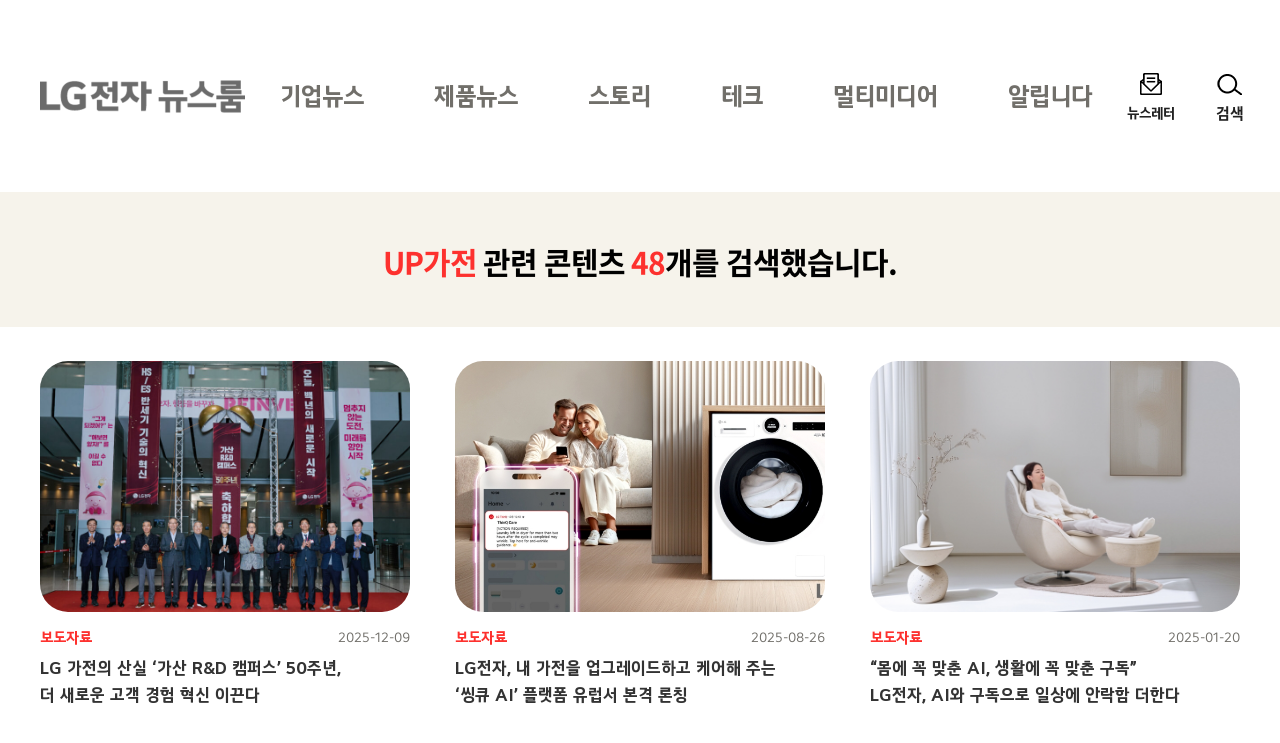

--- FILE ---
content_type: text/html; charset=UTF-8
request_url: https://live.lge.co.kr/tag/up%EA%B0%80%EC%A0%84/?var_page=3
body_size: 8361
content:
<!DOCTYPE html>
<html lang="ko-KR">
<head>
<meta charset="UTF-8">
<meta name="viewport" content="width=device-width, user-scalable=1, initial-scale=1, minimum-scale=1" />
<title>UP가전 &#8211; LG전자 뉴스룸</title>
<meta name='robots' content='max-image-preview:large' />
<link rel="alternate" type="application/rss+xml" title="LG전자 뉴스룸 &raquo; 피드" href="https://live.lge.co.kr/feed/" />
<style id='wp-img-auto-sizes-contain-inline-css' type='text/css'>
img:is([sizes=auto i],[sizes^="auto," i]){contain-intrinsic-size:3000px 1500px}
/*# sourceURL=wp-img-auto-sizes-contain-inline-css */
</style>
<link rel='stylesheet' id='style-css' href='https://live.lge.co.kr/wp-content/themes/bricksand-live-lge/assets/build/style.min.css?ver=17f9d9c91b115095c8fe' type='text/css' media='all' />
<meta name="title" content="UP가전 - LG전자 뉴스룸" />
<meta name="description" content="찾고 싶은 것이 있나요? UP가전에 대해 48개의 검색결과가 있습니다." />
<meta property="og:title" content="UP가전 - LG전자 뉴스룸" />
<meta property="og:description" content="찾고 싶은 것이 있나요? UP가전에 대해 48개의 검색결과가 있습니다." />
<meta property="og:image" content="https://live.lge.co.kr/wp-content/uploads/2025/12/2512-lg-gasan-1-600x315.jpg" />
<meta name="twitter:card" content="summary_large_image" />
<meta name="twitter:title" content="UP가전 - LG전자 뉴스룸" />
<meta name="twitter:description" content="찾고 싶은 것이 있나요? UP가전에 대해 48개의 검색결과가 있습니다." />
<meta name="twitter:image" content="https://live.lge.co.kr/wp-content/uploads/2025/12/2512-lg-gasan-1-600x315.jpg" />
<link rel="icon" href="https://live.lge.co.kr/wp-content/uploads/2023/08/cropped-siteicon-32x32.png" sizes="32x32" />
<link rel="icon" href="https://live.lge.co.kr/wp-content/uploads/2023/08/cropped-siteicon-192x192.png" sizes="192x192" />
<link rel="apple-touch-icon" href="https://live.lge.co.kr/wp-content/uploads/2023/08/cropped-siteicon-180x180.png" />
<meta name="msapplication-TileImage" content="https://live.lge.co.kr/wp-content/uploads/2023/08/cropped-siteicon-270x270.png" />
<meta name="naver-site-verification" content="e2b7cb661dda3eae24a4460ac80865ed45b0f921" />
<meta name="google-site-verification" content="6vnoKh3_v-8_Cccd_WtRhnBz6_R4OHZ6e5D8s7UaUyg" />
<!-- Google Tag Manager -->
<script>(function(w,d,s,l,i){w[l]=w[l]||[];w[l].push({'gtm.start':
new Date().getTime(),event:'gtm.js'});var f=d.getElementsByTagName(s)[0],
j=d.createElement(s),dl=l!='dataLayer'?'&l='+l:'';j.async=true;j.src=
'https://www.googletagmanager.com/gtm.js?id='+i+dl;f.parentNode.insertBefore(j,f);
})(window,document,'script','dataLayer','GTM-K7N9BJHS');</script>
<!-- End Google Tag Manager -->
<style id='global-styles-inline-css' type='text/css'>
:root{--wp--preset--aspect-ratio--square: 1;--wp--preset--aspect-ratio--4-3: 4/3;--wp--preset--aspect-ratio--3-4: 3/4;--wp--preset--aspect-ratio--3-2: 3/2;--wp--preset--aspect-ratio--2-3: 2/3;--wp--preset--aspect-ratio--16-9: 16/9;--wp--preset--aspect-ratio--9-16: 9/16;--wp--preset--color--black: #000000;--wp--preset--color--cyan-bluish-gray: #abb8c3;--wp--preset--color--white: #ffffff;--wp--preset--color--pale-pink: #f78da7;--wp--preset--color--vivid-red: #cf2e2e;--wp--preset--color--luminous-vivid-orange: #ff6900;--wp--preset--color--luminous-vivid-amber: #fcb900;--wp--preset--color--light-green-cyan: #7bdcb5;--wp--preset--color--vivid-green-cyan: #00d084;--wp--preset--color--pale-cyan-blue: #8ed1fc;--wp--preset--color--vivid-cyan-blue: #00d084;--wp--preset--color--vivid-purple: #9b51e0;--wp--preset--color--lg-red: #fd312e;--wp--preset--color--light-gray: #999999;--wp--preset--color--very-light-gray: #eeeeee;--wp--preset--gradient--vivid-cyan-blue-to-vivid-purple: linear-gradient(135deg,rgb(6,147,227) 0%,rgb(155,81,224) 100%);--wp--preset--gradient--light-green-cyan-to-vivid-green-cyan: linear-gradient(135deg,rgb(122,220,180) 0%,rgb(0,208,130) 100%);--wp--preset--gradient--luminous-vivid-amber-to-luminous-vivid-orange: linear-gradient(135deg,rgb(252,185,0) 0%,rgb(255,105,0) 100%);--wp--preset--gradient--luminous-vivid-orange-to-vivid-red: linear-gradient(135deg,rgb(255,105,0) 0%,rgb(207,46,46) 100%);--wp--preset--gradient--very-light-gray-to-cyan-bluish-gray: linear-gradient(135deg,rgb(238,238,238) 0%,rgb(169,184,195) 100%);--wp--preset--gradient--cool-to-warm-spectrum: linear-gradient(135deg,rgb(74,234,220) 0%,rgb(151,120,209) 20%,rgb(207,42,186) 40%,rgb(238,44,130) 60%,rgb(251,105,98) 80%,rgb(254,248,76) 100%);--wp--preset--gradient--blush-light-purple: linear-gradient(135deg,rgb(255,206,236) 0%,rgb(152,150,240) 100%);--wp--preset--gradient--blush-bordeaux: linear-gradient(135deg,rgb(254,205,165) 0%,rgb(254,45,45) 50%,rgb(107,0,62) 100%);--wp--preset--gradient--luminous-dusk: linear-gradient(135deg,rgb(255,203,112) 0%,rgb(199,81,192) 50%,rgb(65,88,208) 100%);--wp--preset--gradient--pale-ocean: linear-gradient(135deg,rgb(255,245,203) 0%,rgb(182,227,212) 50%,rgb(51,167,181) 100%);--wp--preset--gradient--electric-grass: linear-gradient(135deg,rgb(202,248,128) 0%,rgb(113,206,126) 100%);--wp--preset--gradient--midnight: linear-gradient(135deg,rgb(2,3,129) 0%,rgb(40,116,252) 100%);--wp--preset--font-size--small: 12px;--wp--preset--font-size--medium: 20px;--wp--preset--font-size--large: 20px;--wp--preset--font-size--x-large: 42px;--wp--preset--font-size--regular: 19px;--wp--preset--font-size--huge: 30px;--wp--preset--spacing--20: 0.44rem;--wp--preset--spacing--30: 0.67rem;--wp--preset--spacing--40: 1rem;--wp--preset--spacing--50: 1.5rem;--wp--preset--spacing--60: 2.25rem;--wp--preset--spacing--70: 3.38rem;--wp--preset--spacing--80: 5.06rem;--wp--preset--shadow--natural: 6px 6px 9px rgba(0, 0, 0, 0.2);--wp--preset--shadow--deep: 12px 12px 50px rgba(0, 0, 0, 0.4);--wp--preset--shadow--sharp: 6px 6px 0px rgba(0, 0, 0, 0.2);--wp--preset--shadow--outlined: 6px 6px 0px -3px rgb(255, 255, 255), 6px 6px rgb(0, 0, 0);--wp--preset--shadow--crisp: 6px 6px 0px rgb(0, 0, 0);}:where(.is-layout-flex){gap: 0.5em;}:where(.is-layout-grid){gap: 0.5em;}body .is-layout-flex{display: flex;}.is-layout-flex{flex-wrap: wrap;align-items: center;}.is-layout-flex > :is(*, div){margin: 0;}body .is-layout-grid{display: grid;}.is-layout-grid > :is(*, div){margin: 0;}:where(.wp-block-columns.is-layout-flex){gap: 2em;}:where(.wp-block-columns.is-layout-grid){gap: 2em;}:where(.wp-block-post-template.is-layout-flex){gap: 1.25em;}:where(.wp-block-post-template.is-layout-grid){gap: 1.25em;}.has-black-color{color: var(--wp--preset--color--black) !important;}.has-cyan-bluish-gray-color{color: var(--wp--preset--color--cyan-bluish-gray) !important;}.has-white-color{color: var(--wp--preset--color--white) !important;}.has-pale-pink-color{color: var(--wp--preset--color--pale-pink) !important;}.has-vivid-red-color{color: var(--wp--preset--color--vivid-red) !important;}.has-luminous-vivid-orange-color{color: var(--wp--preset--color--luminous-vivid-orange) !important;}.has-luminous-vivid-amber-color{color: var(--wp--preset--color--luminous-vivid-amber) !important;}.has-light-green-cyan-color{color: var(--wp--preset--color--light-green-cyan) !important;}.has-vivid-green-cyan-color{color: var(--wp--preset--color--vivid-green-cyan) !important;}.has-pale-cyan-blue-color{color: var(--wp--preset--color--pale-cyan-blue) !important;}.has-vivid-cyan-blue-color{color: var(--wp--preset--color--vivid-cyan-blue) !important;}.has-vivid-purple-color{color: var(--wp--preset--color--vivid-purple) !important;}.has-black-background-color{background-color: var(--wp--preset--color--black) !important;}.has-cyan-bluish-gray-background-color{background-color: var(--wp--preset--color--cyan-bluish-gray) !important;}.has-white-background-color{background-color: var(--wp--preset--color--white) !important;}.has-pale-pink-background-color{background-color: var(--wp--preset--color--pale-pink) !important;}.has-vivid-red-background-color{background-color: var(--wp--preset--color--vivid-red) !important;}.has-luminous-vivid-orange-background-color{background-color: var(--wp--preset--color--luminous-vivid-orange) !important;}.has-luminous-vivid-amber-background-color{background-color: var(--wp--preset--color--luminous-vivid-amber) !important;}.has-light-green-cyan-background-color{background-color: var(--wp--preset--color--light-green-cyan) !important;}.has-vivid-green-cyan-background-color{background-color: var(--wp--preset--color--vivid-green-cyan) !important;}.has-pale-cyan-blue-background-color{background-color: var(--wp--preset--color--pale-cyan-blue) !important;}.has-vivid-cyan-blue-background-color{background-color: var(--wp--preset--color--vivid-cyan-blue) !important;}.has-vivid-purple-background-color{background-color: var(--wp--preset--color--vivid-purple) !important;}.has-black-border-color{border-color: var(--wp--preset--color--black) !important;}.has-cyan-bluish-gray-border-color{border-color: var(--wp--preset--color--cyan-bluish-gray) !important;}.has-white-border-color{border-color: var(--wp--preset--color--white) !important;}.has-pale-pink-border-color{border-color: var(--wp--preset--color--pale-pink) !important;}.has-vivid-red-border-color{border-color: var(--wp--preset--color--vivid-red) !important;}.has-luminous-vivid-orange-border-color{border-color: var(--wp--preset--color--luminous-vivid-orange) !important;}.has-luminous-vivid-amber-border-color{border-color: var(--wp--preset--color--luminous-vivid-amber) !important;}.has-light-green-cyan-border-color{border-color: var(--wp--preset--color--light-green-cyan) !important;}.has-vivid-green-cyan-border-color{border-color: var(--wp--preset--color--vivid-green-cyan) !important;}.has-pale-cyan-blue-border-color{border-color: var(--wp--preset--color--pale-cyan-blue) !important;}.has-vivid-cyan-blue-border-color{border-color: var(--wp--preset--color--vivid-cyan-blue) !important;}.has-vivid-purple-border-color{border-color: var(--wp--preset--color--vivid-purple) !important;}.has-vivid-cyan-blue-to-vivid-purple-gradient-background{background: var(--wp--preset--gradient--vivid-cyan-blue-to-vivid-purple) !important;}.has-light-green-cyan-to-vivid-green-cyan-gradient-background{background: var(--wp--preset--gradient--light-green-cyan-to-vivid-green-cyan) !important;}.has-luminous-vivid-amber-to-luminous-vivid-orange-gradient-background{background: var(--wp--preset--gradient--luminous-vivid-amber-to-luminous-vivid-orange) !important;}.has-luminous-vivid-orange-to-vivid-red-gradient-background{background: var(--wp--preset--gradient--luminous-vivid-orange-to-vivid-red) !important;}.has-very-light-gray-to-cyan-bluish-gray-gradient-background{background: var(--wp--preset--gradient--very-light-gray-to-cyan-bluish-gray) !important;}.has-cool-to-warm-spectrum-gradient-background{background: var(--wp--preset--gradient--cool-to-warm-spectrum) !important;}.has-blush-light-purple-gradient-background{background: var(--wp--preset--gradient--blush-light-purple) !important;}.has-blush-bordeaux-gradient-background{background: var(--wp--preset--gradient--blush-bordeaux) !important;}.has-luminous-dusk-gradient-background{background: var(--wp--preset--gradient--luminous-dusk) !important;}.has-pale-ocean-gradient-background{background: var(--wp--preset--gradient--pale-ocean) !important;}.has-electric-grass-gradient-background{background: var(--wp--preset--gradient--electric-grass) !important;}.has-midnight-gradient-background{background: var(--wp--preset--gradient--midnight) !important;}.has-small-font-size{font-size: var(--wp--preset--font-size--small) !important;}.has-medium-font-size{font-size: var(--wp--preset--font-size--medium) !important;}.has-large-font-size{font-size: var(--wp--preset--font-size--large) !important;}.has-x-large-font-size{font-size: var(--wp--preset--font-size--x-large) !important;}
/*# sourceURL=global-styles-inline-css */
</style>
</head>
<body class="archive tag tag-up tag-14241 wp-custom-logo wp-theme-bricksand-live-lge">
<!-- Google Tag Manager (noscript) -->
<noscript><iframe src="https://www.googletagmanager.com/ns.html?id=GTM-K7N9BJHS"
height="0" width="0" style="display:none;visibility:hidden"></iframe></noscript>
<!-- End Google Tag Manager (noscript) -->
<div id="acc-nav">
	<a href="#content">본문 바로가기</a>
</div>
<div id="wrap">
	<header id="header">
		<div class="inner">
			<h1 class="logo">
			<a href="https://live.lge.co.kr/">
				<img src="https://live.lge.co.kr/wp-content/uploads/2024/10/LG전자-뉴스룸_logo3-1-1.png" width="205" height="87" alt="LG전자 뉴스룸" data-default-logo="https://live.lge.co.kr/wp-content/uploads/2024/10/LG전자-뉴스룸_logo3-1-1.png">
			</a>
		</h1>			<nav id="gnb" role="navigation">
				<h2 class="screen-reader-text">메인 메뉴</h2>
				<ul><li id="menu-item-221214" class="menu-item menu-item-type-taxonomy menu-item-object-category menu-item-221214"><a href="https://live.lge.co.kr/news/">기업뉴스</a></li>
<li id="menu-item-230147" class="menu-item menu-item-type-taxonomy menu-item-object-category menu-item-230147"><a href="https://live.lge.co.kr/product-news/">제품뉴스</a></li>
<li id="menu-item-221218" class="menu-item menu-item-type-taxonomy menu-item-object-category menu-item-221218"><a href="https://live.lge.co.kr/story/">스토리</a></li>
<li id="menu-item-212680" class="menu-item menu-item-type-taxonomy menu-item-object-category menu-item-212680"><a href="https://live.lge.co.kr/tech/">테크</a></li>
<li id="menu-item-221215" class="menu-item menu-item-type-taxonomy menu-item-object-category menu-item-221215"><a href="https://live.lge.co.kr/multimedia/">멀티미디어</a></li>
<li id="menu-item-221223" class="menu-item menu-item-type-taxonomy menu-item-object-category menu-item-221223"><a href="https://live.lge.co.kr/notice/">알립니다</a></li>
</ul>			</nav>
			<div class="util">
				<ul><li id="menu-item-212681" class="newsletter menu-item menu-item-type-post_type menu-item-object-page menu-item-212681"><a href="https://live.lge.co.kr/newsletters/">뉴스레터</a></li>
</ul>				<button type="button" class="search-menu"><span>검색</span></button>
			</div>
		</div>
		<div class="search-form">
	<div class="inner">
		<form action="https://live.lge.co.kr" method="get" autocomplete="off">
			<fieldset>
				<input type="text" name="s" id="search" title="검색어" required placeholder="검색어를 입력하세요." value="" />
				<button type="submit" class="submit">검색</button>
				<button type="button" class="close">닫기</button>
			</fieldset>
		</form>
							<div class="search-keyword">
				<p class="title">추천 키워드</p>
				<ul>
											<li><a href="https://live.lge.co.kr/?s=AI">AI</a></li>
											<li><a href="https://live.lge.co.kr/?s=UP가전 2.0">UP가전 2.0</a></li>
											<li><a href="https://live.lge.co.kr/?s=올레드">올레드</a></li>
											<li><a href="https://live.lge.co.kr/?s=전장">전장</a></li>
									</ul>
			</div>
			</div>
</div>
	</header>
			<div class="fixex-menu">
			<ul><li id="menu-item-213523" class="home menu-item menu-item-type-post_type menu-item-object-page menu-item-home menu-item-213523"><a href="https://live.lge.co.kr/">홈</a></li>
<li id="menu-item-213524" class="menu menu-item menu-item-type-custom menu-item-object-custom menu-item-213524"><a href="#gnb">메뉴</a></li>
<li id="menu-item-213527" class="search menu-item menu-item-type-custom menu-item-object-custom menu-item-213527"><a href="#search">검색</a></li>
<li id="menu-item-213525" class="latest menu-item menu-item-type-custom menu-item-object-custom menu-item-213525"><a href="/view-all?orderby=latest">최신</a></li>
<li id="menu-item-221213" class="popularity menu-item menu-item-type-custom menu-item-object-custom menu-item-221213"><a href="/view-all/?orderby=popularity">인기</a></li>
</ul>		</div>
		<div id="container">
		<article id="content">
			<!-- Content -->

							<div class="search-result">
					<h1 class="screen-reader-text">검색결과</h1>
					<p><em>UP가전</em> 관련 콘텐츠 <em>48</em>개를 검색했습니다.</p>
				</div>
			
			<div class="post-list">
	<ul>
								<li>
				<a href="https://live.lge.co.kr/2512-lg-gasan/" title="LG 가전의 산실 ‘가산 R&#038;D 캠퍼스’ 50주년,더 새로운 고객 경험 혁신 이끈다">
					<figure>
						<img width="840" height="570" src="https://live.lge.co.kr/wp-content/uploads/2025/12/2512-lg-gasan-1-840x570.jpg" class="attachment-thumbnail size-thumbnail wp-post-image" alt="(왼쪽부터) 오세기 ES연구소장, 김민수 서울대 교수, 이감규 前부사장, 송대현 前사장, 이영하 前사장, 김쌍수 前부회장, 신문범 前사장, 전시문 前부사장, 최경민 부산대 교수, 이현욱 HS연구센터장, 이재선 유니스트 교수" decoding="async" />					</figure>
				</a>
				<span class="meta">
					<span class="category">보도자료</span>
										<span class="date">2025-12-09</span>
				</span>
				<span class="title">
					<a href="https://live.lge.co.kr/2512-lg-gasan/">LG 가전의 산실 ‘가산 R&#038;D 캠퍼스’ 50주년,<br>더 새로운 고객 경험 혁신 이끈다</a>
				</span>
			</li>
								<li>
				<a href="https://live.lge.co.kr/2508-lg-thinqai/" title="LG전자, 내 가전을 업그레이드하고 케어해 주는‘씽큐 AI’ 플랫폼 유럽서 본격 론칭">
					<figure>
						<img width="840" height="440" src="https://live.lge.co.kr/wp-content/uploads/2025/08/2508-thinqai-1.jpg" class="attachment-thumbnail size-thumbnail wp-post-image" alt="AI가 실시간으로 고장이나 이상 징후를 분석해, 고객에게 미리 안내해주는 ‘씽큐 케어’ 서비스." decoding="async" />					</figure>
				</a>
				<span class="meta">
					<span class="category">보도자료</span>
										<span class="date">2025-08-26</span>
				</span>
				<span class="title">
					<a href="https://live.lge.co.kr/2508-lg-thinqai/">LG전자, 내 가전을 업그레이드하고 케어해 주는<br>‘씽큐 AI’ 플랫폼 유럽서 본격 론칭</a>
				</span>
			</li>
								<li>
				<a href="https://live.lge.co.kr/2501-lg-healingme/" title="“몸에 꼭 맞춘 AI, 생활에 꼭 맞춘 구독”LG전자, AI와 구독으로 일상에 안락함 더한다">
					<figure>
						<img width="840" height="534" src="https://live.lge.co.kr/wp-content/uploads/2025/01/2501-lg-healingme-1.jpg" class="attachment-thumbnail size-thumbnail wp-post-image" alt="LG전자가 공감지능(AI) 탑재한 ‘LG 힐링미 오브제컬렉션 안마의자 아르테UP)’을 출시한다." decoding="async" />					</figure>
				</a>
				<span class="meta">
					<span class="category">보도자료</span>
										<span class="date">2025-01-20</span>
				</span>
				<span class="title">
					<a href="https://live.lge.co.kr/2501-lg-healingme/">“몸에 꼭 맞춘 AI, 생활에 꼭 맞춘 구독”<br>LG전자, AI와 구독으로 일상에 안락함 더한다</a>
				</span>
			</li>
								<li>
				<a href="https://live.lge.co.kr/2407-lg-up/" title="AI가전 시대 연 LG전자 UP가전, 2년 간 고객 참여 1만 6천건 돌파">
					<figure>
						<img width="840" height="570" src="https://live.lge.co.kr/wp-content/uploads/2024/07/1lg-13-840x570.jpg" class="attachment-thumbnail size-thumbnail wp-post-image" alt="LG 씽큐(LG ThinQ) 앱의 ‘UP가전 아이디어 제안’을 통해 에어컨 신기능을 제안하는 모습." decoding="async" loading="lazy" />					</figure>
				</a>
				<span class="meta">
					<span class="category">보도자료</span>
										<span class="date">2024-07-23</span>
				</span>
				<span class="title">
					<a href="https://live.lge.co.kr/2407-lg-up/">AI가전 시대 연 LG전자 UP가전, 2년 간 고객 참여 1만 6천건 돌파</a>
				</span>
			</li>
								<li>
				<a href="https://live.lge.co.kr/2407-lg-alhome/" title="LG전자, AI홈 시대 선도 위해 스마트홈 플랫폼 기업 M&amp;A">
					<figure>
						<img width="840" height="534" src="https://live.lge.co.kr/wp-content/uploads/2024/07/1lg-3.jpg" class="attachment-thumbnail size-thumbnail wp-post-image" alt="AI홈에서 에어컨, TV, 냉장고, 정수기, 스마트커텐, 스마트조명 등 다양한 가전과 IoT기기가 연결된 모습." decoding="async" loading="lazy" />					</figure>
				</a>
				<span class="meta">
					<span class="category">보도자료</span>
										<span class="date">2024-07-03</span>
				</span>
				<span class="title">
					<a href="https://live.lge.co.kr/2407-lg-alhome/">LG전자, AI홈 시대 선도 위해 스마트홈 플랫폼 기업 M&amp;A</a>
				</span>
			</li>
								<li>
				<a href="https://live.lge.co.kr/2405-lg-paris/" title="파리 샹젤리제 수놓은 LG 무드업 냉장고, 유럽 공략 속도 낸다">
					<figure>
						<img width="840" height="560" src="https://live.lge.co.kr/wp-content/uploads/2024/05/1-1lg-6.jpg" class="attachment-thumbnail size-thumbnail wp-post-image" alt="무드업 냉장고의 차별화된 고객경험을 체험 할 수 있는 전시존이 꾸며졌다." decoding="async" loading="lazy" />					</figure>
				</a>
				<span class="meta">
					<span class="category">보도자료</span>
										<span class="date">2024-05-27</span>
				</span>
				<span class="title">
					<a href="https://live.lge.co.kr/2405-lg-paris/">파리 샹젤리제 수놓은 LG 무드업 냉장고, 유럽 공략 속도 낸다</a>
				</span>
			</li>
								<li>
				<a href="https://live.lge.co.kr/2404-lg-all-in-one-washer-dryer/" title="10명 중 8명이 선택한 이 시대 필수템! LG전자 복합형 세탁건조기">
					<figure>
						<img width="840" height="570" src="https://live.lge.co.kr/wp-content/uploads/2024/04/1-6-840x570.jpg" class="attachment-thumbnail size-thumbnail wp-post-image" alt="복합형 세탁건조기 시장 대세로 등극한 LG전자의 워시타워와 워시콤보" decoding="async" loading="lazy" />					</figure>
				</a>
				<span class="meta">
					<span class="category">LiVE 포커스</span>
										<span class="date">2024-04-24</span>
				</span>
				<span class="title">
					<a href="https://live.lge.co.kr/2404-lg-all-in-one-washer-dryer/">10명 중 8명이 선택한 이 시대 필수템! LG전자 복합형 세탁건조기</a>
				</span>
			</li>
								<li>
				<a href="https://live.lge.co.kr/2404-lg-affectionate-intelligence/" title="LG전자, ‘공감지능’으로 AI가전시장 선도">
					<figure>
						<img width="747" height="469" src="https://live.lge.co.kr/wp-content/uploads/2024/04/34.png" class="attachment-thumbnail size-thumbnail wp-post-image" alt="LG전자가 현지시간 8일 미국 라스베이거스 만달레이베이 호텔에서 ‘고객의 미래를 재정의하다(Reinvent your future)’란 주제로 LG 월드 프리미어(LG WORLD PREMIERE)를 개최했다. LG전자 조주완 CEO는 대표 연사로 등단해 고객경험 관점에서 재정립한 AI 의미와 LG전자 AI 기술의 차별점을 소개했다." decoding="async" loading="lazy" />					</figure>
				</a>
				<span class="meta">
					<span class="category">LiVE 포커스</span>
										<span class="date">2024-04-03</span>
				</span>
				<span class="title">
					<a href="https://live.lge.co.kr/2404-lg-affectionate-intelligence/">LG전자, ‘공감지능’으로 AI가전시장 선도</a>
				</span>
			</li>
								<li>
				<a href="https://live.lge.co.kr/2403-lg-kbis2024-video/" title="글로벌 가전 리더 LG전자가 함께한 KBIS 2024 둘러보기">
					<figure>
						<img width="840" height="532" src="https://live.lge.co.kr/wp-content/uploads/2024/03/KBIS-2024.jpg" class="attachment-thumbnail size-thumbnail wp-post-image" alt="올해 60주년을 맞은 주방·욕실 분야 북미 최대 박람회 KBIS2024에서 공개한 주택 혁신 솔루션 전시 전경" decoding="async" loading="lazy" />					</figure>
				</a>
				<span class="meta">
					<span class="category">영상</span>
										<span class="date">2024-03-11</span>
				</span>
				<span class="title">
					<a href="https://live.lge.co.kr/2403-lg-kbis2024-video/">글로벌 가전 리더 LG전자가 함께한 KBIS 2024 둘러보기</a>
				</span>
			</li>
								<li>
				<a href="https://live.lge.co.kr/2402-lg-signature-all-in-one/" title="신제품 출시! LG 시그니처 세탁건조기 워시콤보">
					<figure>
						<img width="840" height="570" src="https://live.lge.co.kr/wp-content/uploads/2024/02/lg-signature-all-in-one-840x570.jpg" class="attachment-thumbnail size-thumbnail wp-post-image" alt="LG 시그니처 세탁건조기" decoding="async" loading="lazy" />					</figure>
				</a>
				<span class="meta">
					<span class="category">영상</span>
										<span class="date">2024-02-28</span>
				</span>
				<span class="title">
					<a href="https://live.lge.co.kr/2402-lg-signature-all-in-one/">신제품 출시! LG 시그니처 세탁건조기 워시콤보</a>
				</span>
			</li>
								<li>
				<a href="https://live.lge.co.kr/2401-lg-tromm-wash-tower-22kg/" title="LG전자, 국내 최대 22kg 건조 용량 갖춘 ‘트롬 워시타워’ 출시">
					<figure>
						<img width="840" height="559" src="https://live.lge.co.kr/wp-content/uploads/2024/01/2.lg_-13.jpg" class="attachment-thumbnail size-thumbnail wp-post-image" alt="LG전자가 많은 양의 빨래와 이불을 한 번에 건조하는 국내 최대 22kg 용량 건조기를 탑재한 ‘트롬 워시타워’를 23일 출시한다. LG 트롬 워시타워 신제품은 하단 세탁기와 상단 건조기가 각각 25kg, 22kg 용량으로 모두 국내 가정용 제품 중 최대다. (사진 왼쪽부터) 트롬 워시타워, 세탁기, 건조기 신제품" decoding="async" loading="lazy" />					</figure>
				</a>
				<span class="meta">
					<span class="category">보도자료</span>
										<span class="date">2024-01-17</span>
				</span>
				<span class="title">
					<a href="https://live.lge.co.kr/2401-lg-tromm-wash-tower-22kg/">LG전자, 국내 최대 22kg 건조 용량 갖춘 ‘트롬 워시타워’ 출시</a>
				</span>
			</li>
								<li>
				<a href="https://live.lge.co.kr/2310-lg-sdc2023/" title="[LG SDC 2023] 기술과 기술의 융합, 그 무한한 가능성의 불을 지피다">
					<figure>
						<img width="840" height="570" src="https://live.lge.co.kr/wp-content/uploads/2023/10/886x655-12-840x570.png" class="attachment-thumbnail size-thumbnail wp-post-image" alt="좌측부터 LG전자 SW개발자들이 LG SDC 2023 세션에 집중하며 경청하고 있는 모습, SDC2023 오프닝 환영사와 함께 행사를 시작하는 박인성 전무, JAVA의 아버지, 제임스 고슬링의 키노트 세션을 듣기 위한 참석자들로 붐비는 모습" decoding="async" loading="lazy" />					</figure>
				</a>
				<span class="meta">
					<span class="category">테크</span>
										<span class="date">2023-10-06</span>
				</span>
				<span class="title">
					<a href="https://live.lge.co.kr/2310-lg-sdc2023/">[LG SDC 2023] 기술과 기술의 융합, 그 무한한 가능성의 불을 지피다</a>
				</span>
			</li>
								<li>
				<a href="https://live.lge.co.kr/2308-upappliance2/" title="“가전 패러다임의 전환”, 출시 주역들이 말하는 UP가전 2.0">
					<figure>
						<img width="840" height="570" src="https://live.lge.co.kr/wp-content/uploads/2023/09/840x570-1.jpg" class="attachment-thumbnail size-thumbnail wp-post-image" alt="UP가전 2.0 출시 주역 3인방, (왼쪽부터) 박정은 팀장, 유영철 팀장, 김하윤 팀장" decoding="async" loading="lazy" />					</figure>
				</a>
				<span class="meta">
					<span class="category">인터뷰</span>
										<span class="date">2023-08-30</span>
				</span>
				<span class="title">
					<a href="https://live.lge.co.kr/2308-upappliance2/">“가전 패러다임의 전환”, 출시 주역들이 말하는 UP가전 2.0</a>
				</span>
			</li>
								<li>
				<a href="https://live.lge.co.kr/2308-universal-upkit/" title="[BLA] #5 &#8216;유니버설 업 키트&#8217;, 모두가 함께하는 미래를 위해">
					<figure>
						<img width="840" height="570" src="https://live.lge.co.kr/wp-content/uploads/2023/09/840x570-2-1.png" class="attachment-thumbnail size-thumbnail wp-post-image" alt="노인, 휠체어를 탄 여성, 어린 여자아이가 지구 위에 서있는 일러스트와 그 주변에 사용자 접근성을 위한 유니버설 키트 이미지들의 모습" decoding="async" loading="lazy" />					</figure>
				</a>
				<span class="meta">
					<span class="category">영상</span>
										<span class="date">2023-08-29</span>
				</span>
				<span class="title">
					<a href="https://live.lge.co.kr/2308-universal-upkit/">[BLA] #5 &#8216;유니버설 업 키트&#8217;, 모두가 함께하는 미래를 위해</a>
				</span>
			</li>
								<li>
				<a href="https://live.lge.co.kr/lg-ifa2023-signaturewash/" title="“6모션 세탁부터 히트펌프 방식 건조까지 한 번에 끝!” LG전자, IFA 2023서 ‘LG 시그니처 세탁건조기’ 공개">
					<figure>
						<img width="840" height="570" src="https://live.lge.co.kr/wp-content/uploads/2023/09/LG-시그니처-세탁건조기_인테리어컷-840x570.jpg" class="attachment-thumbnail size-thumbnail wp-post-image" alt="6모션 세탁부터 히트펌프 방식 건조까지 한 번에 가능한 ‘LG 시그니처 세탁건조기가 연출된 거실의 모습" decoding="async" loading="lazy" />					</figure>
				</a>
				<span class="meta">
					<span class="category">보도자료</span>
										<span class="date">2023-08-21</span>
				</span>
				<span class="title">
					<a href="https://live.lge.co.kr/lg-ifa2023-signaturewash/">“6모션 세탁부터 히트펌프 방식 건조까지 한 번에 끝!” LG전자, IFA 2023서 ‘LG 시그니처 세탁건조기’ 공개</a>
				</span>
			</li>
			</ul>
</div>
											<div class="pagination">
					<a href="https://live.lge.co.kr/tag/up%EA%B0%80%EC%A0%84/?var_page=3" class="first">첫 페이지</a>
					<a href="https://live.lge.co.kr/tag/up%EA%B0%80%EC%A0%84/?var_page=3" class="prev">이전</a>
					<span aria-current="page" class="page-numbers current">1</span><a class="page-numbers" href="https://live.lge.co.kr/tag/up%EA%B0%80%EC%A0%84/?paged=2&#038;var_page=3">2</a><a class="page-numbers" href="https://live.lge.co.kr/tag/up%EA%B0%80%EC%A0%84/?paged=3&#038;var_page=3">3</a><a class="page-numbers" href="https://live.lge.co.kr/tag/up%EA%B0%80%EC%A0%84/?paged=4&#038;var_page=3">4</a>					<a href="https://live.lge.co.kr/tag/up%EA%B0%80%EC%A0%84/page/2/?var_page=3" class="next">다음</a>
					<a href="https://live.lge.co.kr/tag/up%EA%B0%80%EC%A0%84/page/4/?var_page=3" class="end">마지막 페이지</a>
				</div>
			
		<!-- //Content -->
		</article>
	</div>
	<footer id="footer">
		<a href="#wrap" class="page-top">Top</a>
		<div class="inner">
			<nav class="social-channel"><ul><li id="menu-item-212686" class="wa menu-item menu-item-type-custom menu-item-object-custom menu-item-212686"><a target="_blank" href="http://www.wa.or.kr/board/list.asp?BoardID=0006" title="WA인증마크 (새 창에서 열림)">WA인증마크</a></li>
<li id="menu-item-212687" class="facebook menu-item menu-item-type-custom menu-item-object-custom menu-item-212687"><a target="_blank" href="https://www.facebook.com/theLGstory" title="Facebook (새 창에서 열림)">Facebook</a></li>
<li id="menu-item-212688" class="youtube menu-item menu-item-type-custom menu-item-object-custom menu-item-212688"><a target="_blank" href="https://www.youtube.com/channel/UCrIAnDo3VuWex3fywkGpB1g/featured" title="YouTube (새 창에서 열림)">YouTube</a></li>
<li id="menu-item-212689" class="instagram menu-item menu-item-type-custom menu-item-object-custom menu-item-212689"><a target="_blank" href="https://www.instagram.com/lgelectronics_kr/" title="Instagram (새 창에서 열림)">Instagram</a></li>
<li id="menu-item-212690" class="naver-blog menu-item menu-item-type-custom menu-item-object-custom menu-item-212690"><a target="_blank" href="https://post.naver.com/my.nhn?memberNo=516856" title="Naver Blog (새 창에서 열림)">Naver Blog</a></li>
<li id="menu-item-212691" class="flickr menu-item menu-item-type-custom menu-item-object-custom menu-item-212691"><a target="_blank" href="https://www.flickr.com/photos/lge/" title="Flickr (새 창에서 열림)">Flickr</a></li>
<li id="menu-item-221346" class="kakao-channel menu-item menu-item-type-custom menu-item-object-custom menu-item-221346"><a target="_blank" href="http://pf.kakao.com/_QXQlG" title="카카오 채널 (새 창에서 열림)">카카오 채널</a></li>
</ul></nav><nav class="fnb"><ul><li id="menu-item-212684" class="menu-item menu-item-type-post_type menu-item-object-page menu-item-212684"><a href="https://live.lge.co.kr/blog_operating_policy/">LG전자 뉴스룸 운영 정책</a></li>
<li id="menu-item-212685" class="menu-item menu-item-type-post_type menu-item-object-page menu-item-privacy-policy menu-item-212685"><a rel="privacy-policy" href="https://live.lge.co.kr/privacy_policy/">개인정보 처리방침</a></li>
</ul></nav><nav class="family-site"><button type="button" title="Family Site 선택" aria-haspopup="true" aria-controls="family-site" aria-expanded="false">Family Site<span class="screen-reader-text">(접힘)</span></button><ul id="family-site"><li id="menu-item-212692" class="menu-item menu-item-type-custom menu-item-object-custom menu-item-212692"><a target="_blank" href="https://www.lge.co.kr/lgekor/main.do" title="LG전자 국문 홈페이지 (새 창에서 열림)">LG전자 국문 홈페이지</a></li>
<li id="menu-item-212693" class="menu-item menu-item-type-custom menu-item-object-custom menu-item-212693"><a target="_blank" href="https://www.lg.com/us" title="LG전자 영문 홈페이지 (새 창에서 열림)">LG전자 영문 홈페이지</a></li>
<li id="menu-item-212694" class="menu-item menu-item-type-custom menu-item-object-custom menu-item-212694"><a target="_blank" href="https://www.lgnewsroom.com/" title="LG전자 글로벌 뉴스룸 (새 창에서 열림)">LG전자 글로벌 뉴스룸</a></li>
</ul></nav>			<p class="copyright">COPYRIGHT©LG electronics. all rights reserved.</p>		</div>
	</footer>
</div>
<script type="speculationrules">
{"prefetch":[{"source":"document","where":{"and":[{"href_matches":"/*"},{"not":{"href_matches":["/wp-*.php","/wp-admin/*","/wp-content/uploads/*","/wp-content/*","/wp-content/plugins/*","/wp-content/themes/bricksand-live-lge/*","/*\\?(.+)"]}},{"not":{"selector_matches":"a[rel~=\"nofollow\"]"}},{"not":{"selector_matches":".no-prefetch, .no-prefetch a"}}]},"eagerness":"conservative"}]}
</script>
<script type="text/javascript" id="ui-js-extra">
/* <![CDATA[ */
var ui = {"ajaxurl":"https://live.lge.co.kr/wp-admin/admin-ajax.php"};
//# sourceURL=ui-js-extra
/* ]]> */
</script>
<script type="text/javascript" src="https://live.lge.co.kr/wp-content/themes/bricksand-live-lge/assets/build/ui.min.js?ver=17f9d9c91b115095c8fe" id="ui-js"></script>
</body>
</html>
